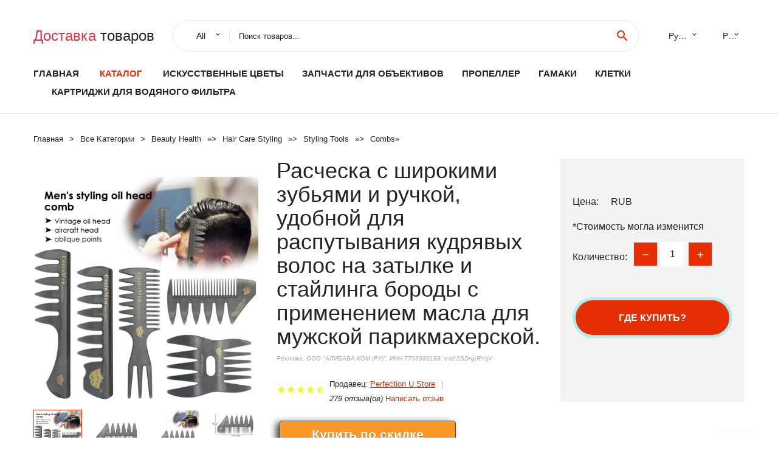

--- FILE ---
content_type: text/html; charset=utf-8
request_url: https://chinatovari24.ru/g88832985536728.html
body_size: 9593
content:
  
<!DOCTYPE html>
<html lang="ru">
  <head>
    <title>Расческа с широкими зубьями и ручкой, удобной для распутывания кудрявых волос на затылке и стайлинга бороды с применением масла для мужской парикмахерской.</title>
    <meta name="description" content="1 штук ручка большой зуб Detangling Расческа для кудрявых волос задняя голова Стайлинг борода масло Расческа для мужчин парикмахерские Широкие зубы расческа	 				Особенности:	Размеры: 01:4. 7*11 см	 02:15. 8*4,2 см	 03:15 образования">
    <meta name="keywords" content="заказать, цена, отзывы, купить, Расческа,с,широкими,зубьями,и,ручкой,,удобной,для,распутывания,кудрявых,волос,на,затылке,и,стайлинга,бороды,с,применением,масла,для,мужской,парикмахерской., алиэкспресс, фото"/>
    <link rel="canonical" href="//chinatovari24.ru/g88832985536728.html"/>
    <meta property="og:url" content="//chinatovari24.ru/g88832985536728.html" />
    <meta property="og:title" content="Расческа с широкими зубьями и ручкой, удобной для распутывания кудрявых волос на затылке и стайлинга бороды с применением масла для мужской парикмахерской." />
    <meta property="og:description" content="1 штук ручка большой зуб Detangling Расческа для кудрявых волос задняя голова Стайлинг борода масло Расческа для мужчин парикмахерские Широкие зубы расческа	 				Особенности:	Размеры: 01:4. 7*11 см	 02:15. 8*4,2 см	 03:15 образования" />
    <meta property="og:image" content="//ae04.alicdn.com/kf/HTB1YAx8aOLrK1Rjy1zdq6ynnpXa6.jpg" />
    <meta charset="utf-8">
    <meta name="viewport" content="width=device-width, height=device-height, initial-scale=1.0">
    <meta http-equiv="X-UA-Compatible" content="IE=edge">
    <link rel="icon" href="/favicon.ico" type="image/x-icon">
    <link rel="dns-prefetch" href="https://1lc.ru/"/>
    <link rel="preload" href="https://aliexshop.ru/alistyle/fonts/materialdesignicons-webfont.woff2?v=1.4.57" as="font" type="font/woff2" crossorigin>
    <link rel="preload" href="https://aliexshop.ru/alistyle/fonts/MaterialIcons-Regular.woff2" as="font" type="font/woff2" crossorigin>
    <link rel="preload" href="https://aliexshop.ru/alistyle/fonts/fontawesome-webfont.woff2?v=4.7.0" as="font" type="font/woff2" crossorigin>
    <link rel="stylesheet" href="https://aliexshop.ru/alistyle/css/bootstrap.css">
    <link rel="stylesheet" href="https://aliexshop.ru/alistyle/css/style.css">
    <link rel="stylesheet" href="https://aliexshop.ru/alistyle/css/fonts.css">
    <link type="text/css" rel="stylesheet" href="https://aliexshop.ru/shopurbano/css/button.css">
    <link rel="manifest" href="/manifest.json">
    <meta name="robots" content="noarchive"/>
    <meta name="msapplication-TileColor" content="#E62E04">
    <meta name="theme-color" content="#E62E04">
    <style>.ie-panel{display: none;background: #212121;padding: 10px 0;box-shadow: 3px 3px 5px 0 rgba(0,0,0,.3);clear: both;text-align:center;position: relative;z-index: 1;} html.ie-10 .ie-panel, html.lt-ie-10 .ie-panel {display: block;}</style>
    <meta name="google-play-app" content="app-id=com.searchgoods.lexnext">
    <meta name="referrer" content="strict-origin-when-cross-origin" />
    <script src="/startapp.js"></script> 
    </head>
<body>
  
 
    <!-- <div class="preloader"> 
         <div class="preloader-body"> 
        <div class="cssload-container">
          <div class="cssload-speeding-wheel"></div>
        </div>
       </div> 
     </div>-->
    <div class="aliexpress-page">
      <header class="section page-header">
        <!--RD Navbar-->
        <div class="rd-navbar-wrap">
          <nav class="rd-navbar rd-navbar-classic" data-layout="rd-navbar-fixed" data-sm-layout="rd-navbar-fixed" data-md-layout="rd-navbar-fixed" data-lg-layout="rd-navbar-fixed" data-xl-layout="rd-navbar-static" data-xxl-layout="rd-navbar-static" data-md-device-layout="rd-navbar-fixed" data-lg-device-layout="rd-navbar-fixed" data-xl-device-layout="rd-navbar-static" data-xxl-device-layout="rd-navbar-static" data-lg-stick-up-offset="84px" data-xl-stick-up-offset="84px" data-xxl-stick-up-offset="84px" data-lg-stick-up="true" data-xl-stick-up="true" data-xxl-stick-up="true">
            <div class="rd-navbar-collapse-toggle rd-navbar-fixed-element-1" data-rd-navbar-toggle=".rd-navbar-collapse"><span></span></div>
            <div class="rd-navbar-aside-outer">
              <div class="rd-navbar-aside">
                <!--RD Navbar Brand-->
                <div class="rd-navbar-brand">
             <strong style="color: #4d4d4d !important;">
	            <a class="h5" href="/"><span class="text-danger">Доставка </span><span>товаров</span></a>	          </strong>
                </div>
                <div class="rd-navbar-aside-box rd-navbar-collapse">
                  <!--RD Navbar Search-->
                   <div class="rd-navbar-search">
                    <form class="rd-search search-with-select" action="/" target="_blank" method="POST">
                      <select class="form-input" name="type" data-constraints="@Required">
                        <option>All</option>
                      </select>
                      <div class="form-wrap">
                        <label class="form-label" for="rd-navbar-search-form-input">Поиск товаров...</label>
                        <input class="rd-navbar-search-form-input form-input" id="rd-navbar-search-form-input" type="text" name="search-aliexpress">
                        <div class="rd-search-results-live" id="rd-search-results-live"></div>
                      </div>
                      <button class="rd-search-form-submit material-icons-search" type="submit"></button>
                    </form>
                  </div>
                  <ul class="rd-navbar-selects">
                    <li>
                      <select>
                        <option>Русский</option>
                        <option>English</option>
                        <option>Español</option>
                        <option>Français</option>
                      </select>
                    </li>
                    <li>
                      <select>
                        <option>Руб.</option>
                        <option>USD</option>
                        <option>EUR</option>
                      </select>
                    </li>
                  </ul>
                </div>
              </div>
            </div>
            <div class="rd-navbar-main-outer">
              <div class="rd-navbar-main">
                  <nav itemscope itemtype="http://www.schema.org/SiteNavigationElement">
                <div class="rd-navbar-nav-wrap">
                  <!--RD Navbar Brand-->
                  <div class="rd-navbar-brand">
                    <!--Brand--><strong style="color: #4d4d4d !important;">
	            <a class="h5" href="/"><span class="text-danger">Каталог </span><span>товаров</span></a>	          </strong>
                  </div>
                  <ul itemprop="about" itemscope="" itemtype="http://schema.org/ItemList" class="rd-navbar-nav">
                    <li  itemprop="name" class="rd-nav-item"><a class="rd-nav-link" href="/" itemprop="url">Главная</a>
                    </li>
 
                    <li  itemprop="name" class="rd-nav-item active"><a class="rd-nav-link" href="/all-wholesale-products.html" itemprop="url">Каталог</a>
                    </li>
                     
      <li itemprop="name" class="rd-nav-item"><a itemprop="url" class="rd-nav-link" href="/best_goods/202001883.html">Искусственные цветы</a>
      </li><li itemprop="name" class="rd-nav-item"><a itemprop="url" class="rd-nav-link" href="/best_goods/202060951.html">Запчасти для объективов</a>
      </li><li itemprop="name" class="rd-nav-item"><a itemprop="url" class="rd-nav-link" href="/best_goods/202060529.html">Пропеллер</a>
      </li><li itemprop="name" class="rd-nav-item"><a itemprop="url" class="rd-nav-link" href="/best_goods/202000808.html">Гамаки</a>
      </li><li itemprop="name" class="rd-nav-item"><a itemprop="url" class="rd-nav-link" href="/best_goods/202059801.html">Клетки</a>
      </li><li itemprop="name" class="rd-nav-item"><a itemprop="url" class="rd-nav-link" href="/best_goods/202061850.html">Картриджи для водяного фильтра</a>
      </li>
                  </ul>
                </div>
                </nav>
                <!--RD Navbar Panel-->
                <div class="rd-navbar-panel">
                  <!--RD Navbar Toggle-->
                  <button class="rd-navbar-toggle" data-rd-navbar-toggle=".rd-navbar-nav-wrap"><span></span></button>

                </div>
              </div>
            </div>
          </nav>
        </div>
      </header>
      

<!-- Breadcrumbs-->
      <section class="breadcrumbs">
        <div class="container">
          <ul class="breadcrumbs-path" itemscope itemtype="http://schema.org/BreadcrumbList">
            <li itemprop="itemListElement" itemscope itemtype="http://schema.org/ListItem"><a itemprop="item" href="/"><span itemprop="name">Главная</span></a><meta itemprop="position" content="0" /></li>
            <li itemprop="itemListElement" itemscope itemtype="http://schema.org/ListItem"><a itemprop="item" href="/all-wholesale-products.html"><span itemprop="name">Все Kатегории</span></a><meta itemprop="position" content="1" /></li>
            <li itemprop="itemListElement" itemscope itemtype="http://schema.org/ListItem"><a href="/best_goods/202000021.html" title="Beauty  Health" itemprop="item"><span itemprop="name">Beauty  Health</span></a><meta itemprop="position" content="2"></li>  » <li itemprop="itemListElement" itemscope itemtype="http://schema.org/ListItem"><a href="/best_goods/202004426.html" title="Hair Care  Styling" itemprop="item"><span itemprop="name">Hair Care  Styling</span></a><meta itemprop="position" content="3"></li>  » <li itemprop="itemListElement" itemscope itemtype="http://schema.org/ListItem"><a href="/best_goods/202004442.html" title="Styling Tools" itemprop="item"><span itemprop="name">Styling Tools</span></a><meta itemprop="position" content="4"></li>  » <li itemprop="itemListElement" itemscope itemtype="http://schema.org/ListItem"><a href="/best_goods/202004447.html" title="Combs" itemprop="item"><span itemprop="name">Combs</span></a><meta itemprop="position" content="5"></li>  » 
          </ul>
        </div>
      </section>
  <!-- Single Product-->
      <section class="section product-single-section bg-default" itemscope itemtype="http://schema.org/Product">
        <div class="container">
          <div class="row row-30 align-items-xl-center">
            <div class="col-xl-4 col-lg-5 col-md-8" itemscope itemtype="http://schema.org/ImageObject"> 
              <!-- Slick Carousel-->
              <div class="slick-slider carousel-parent" data-loop="false" data-dots="false" data-swipe="true" data-items="1" data-child="#child-carousel" data-for="#child-carousel" >
                <div class="item"><a title="Расческа с широкими зубьями и ручкой, удобной для распутывания кудрявых волос на затылке и стайлинга бороды с применением масла для мужской парикмахерской." onclick="window.open('/image-zoom-32985536728')" target="_blank" rel="nofollow" class="ui-image-viewer-thumb-frame"><img itemprop="contentUrl" src="//ae04.alicdn.com/kf/HTB1YAx8aOLrK1Rjy1zdq6ynnpXa6.jpg" alt="Расческа с широкими зубьями и ручкой, удобной для распутывания кудрявых волос на затылке и стайлинга бороды с применением масла для мужской парикмахерской." width="510" height="523"/></a>
                </div>
                <div class="item"><img src="//ae04.alicdn.com/kf/HTB1YAx8aOLrK1Rjy1zdq6ynnpXa6.jpg" alt="Расческа с широкими зубьями и ручкой, удобной для распутывания кудрявых волос на затылке и стайлинга бороды с применением масла для мужской парикмахерской." width="510" height="523" itemprop="image"/></div><div class="item"><img src="//ae04.alicdn.com/kf/HTB1RuR6aODxK1Rjy1zcq6yGeXXaC.jpg" alt="Расческа с широкими зубьями и ручкой, удобной для распутывания кудрявых волос на затылке и стайлинга бороды с применением масла для мужской парикмахерской." width="510" height="523" itemprop="image"/></div><div class="item"><img src="//ae04.alicdn.com/kf/HTB111R6aODxK1Rjy1zcq6yGeXXa4.jpg" alt="Расческа с широкими зубьями и ручкой, удобной для распутывания кудрявых волос на затылке и стайлинга бороды с применением масла для мужской парикмахерской." width="510" height="523" itemprop="image"/></div><div class="item"><img src="//ae04.alicdn.com/kf/HTB12oV8aJfvK1RjSspfq6zzXFXaI.jpg" alt="Расческа с широкими зубьями и ручкой, удобной для распутывания кудрявых волос на затылке и стайлинга бороды с применением масла для мужской парикмахерской." width="510" height="523" itemprop="image"/></div><div class="item"><img src="//ae04.alicdn.com/kf/HTB1VhN7aOjrK1RjSsplq6xHmVXaX.jpg" alt="Расческа с широкими зубьями и ручкой, удобной для распутывания кудрявых волос на затылке и стайлинга бороды с применением масла для мужской парикмахерской." width="510" height="523" itemprop="image"/></div><div class="item"><img src="//ae04.alicdn.com/kf/HTB1X104aODxK1RjSsphq6zHrpXaE.jpg" alt="Расческа с широкими зубьями и ручкой, удобной для распутывания кудрявых волос на затылке и стайлинга бороды с применением масла для мужской парикмахерской." width="510" height="523" itemprop="image"/></div><div class="item"><img src="//ae04.alicdn.com/kf/HTB1YAx8aOLrK1Rjy1zdq6ynnpXa6.jpg" alt="Расческа с широкими зубьями и ручкой, удобной для распутывания кудрявых волос на затылке и стайлинга бороды с применением масла для мужской парикмахерской." width="510" height="523" itemprop="image"/></div><div class="item"><img src="//ae04.alicdn.com/kf/HTB1RuR6aODxK1Rjy1zcq6yGeXXaC.jpg" alt="Расческа с широкими зубьями и ручкой, удобной для распутывания кудрявых волос на затылке и стайлинга бороды с применением масла для мужской парикмахерской." width="510" height="523" itemprop="image"/></div><div class="item"><img src="//ae04.alicdn.com/kf/HTB111R6aODxK1Rjy1zcq6yGeXXa4.jpg" alt="Расческа с широкими зубьями и ручкой, удобной для распутывания кудрявых волос на затылке и стайлинга бороды с применением масла для мужской парикмахерской." width="510" height="523" itemprop="image"/></div><div class="item"><img src="//ae04.alicdn.com/kf/HTB12oV8aJfvK1RjSspfq6zzXFXaI.jpg" alt="Расческа с широкими зубьями и ручкой, удобной для распутывания кудрявых волос на затылке и стайлинга бороды с применением масла для мужской парикмахерской." width="510" height="523" itemprop="image"/></div><div class="item"><img src="//ae04.alicdn.com/kf/HTB1VhN7aOjrK1RjSsplq6xHmVXaX.jpg" alt="Расческа с широкими зубьями и ручкой, удобной для распутывания кудрявых волос на затылке и стайлинга бороды с применением масла для мужской парикмахерской." width="510" height="523" itemprop="image"/></div><div class="item"><img src="//ae04.alicdn.com/kf/HTB1X104aODxK1RjSsphq6zHrpXaE.jpg" alt="Расческа с широкими зубьями и ручкой, удобной для распутывания кудрявых волос на затылке и стайлинга бороды с применением масла для мужской парикмахерской." width="510" height="523" itemprop="image"/></div>
             </div>
                
                <div class="slick-slider carousel-child" id="child-carousel" data-for=".carousel-parent" data-loop="false" data-dots="false" data-swipe="true" data-items="4" data-sm-items="4" data-md-items="4" data-lg-items="4" data-xl-items="4" data-xxl-items="4">
                <div class="item"><img src="//ae04.alicdn.com/kf/HTB1YAx8aOLrK1Rjy1zdq6ynnpXa6.jpg" alt="Расческа с широкими зубьями и ручкой, удобной для распутывания кудрявых волос на затылке и стайлинга бороды с применением масла для мужской парикмахерской." width="510" height="523" itemprop="image"/></div><div class="item"><img src="//ae04.alicdn.com/kf/HTB1RuR6aODxK1Rjy1zcq6yGeXXaC.jpg" alt="Расческа с широкими зубьями и ручкой, удобной для распутывания кудрявых волос на затылке и стайлинга бороды с применением масла для мужской парикмахерской." width="510" height="523" itemprop="image"/></div><div class="item"><img src="//ae04.alicdn.com/kf/HTB111R6aODxK1Rjy1zcq6yGeXXa4.jpg" alt="Расческа с широкими зубьями и ручкой, удобной для распутывания кудрявых волос на затылке и стайлинга бороды с применением масла для мужской парикмахерской." width="510" height="523" itemprop="image"/></div><div class="item"><img src="//ae04.alicdn.com/kf/HTB12oV8aJfvK1RjSspfq6zzXFXaI.jpg" alt="Расческа с широкими зубьями и ручкой, удобной для распутывания кудрявых волос на затылке и стайлинга бороды с применением масла для мужской парикмахерской." width="510" height="523" itemprop="image"/></div><div class="item"><img src="//ae04.alicdn.com/kf/HTB1VhN7aOjrK1RjSsplq6xHmVXaX.jpg" alt="Расческа с широкими зубьями и ручкой, удобной для распутывания кудрявых волос на затылке и стайлинга бороды с применением масла для мужской парикмахерской." width="510" height="523" itemprop="image"/></div><div class="item"><img src="//ae04.alicdn.com/kf/HTB1X104aODxK1RjSsphq6zHrpXaE.jpg" alt="Расческа с широкими зубьями и ручкой, удобной для распутывания кудрявых волос на затылке и стайлинга бороды с применением масла для мужской парикмахерской." width="510" height="523" itemprop="image"/></div><div class="item"><img src="//ae04.alicdn.com/kf/HTB1YAx8aOLrK1Rjy1zdq6ynnpXa6.jpg" alt="Расческа с широкими зубьями и ручкой, удобной для распутывания кудрявых волос на затылке и стайлинга бороды с применением масла для мужской парикмахерской." width="510" height="523" itemprop="image"/></div><div class="item"><img src="//ae04.alicdn.com/kf/HTB1RuR6aODxK1Rjy1zcq6yGeXXaC.jpg" alt="Расческа с широкими зубьями и ручкой, удобной для распутывания кудрявых волос на затылке и стайлинга бороды с применением масла для мужской парикмахерской." width="510" height="523" itemprop="image"/></div><div class="item"><img src="//ae04.alicdn.com/kf/HTB111R6aODxK1Rjy1zcq6yGeXXa4.jpg" alt="Расческа с широкими зубьями и ручкой, удобной для распутывания кудрявых волос на затылке и стайлинга бороды с применением масла для мужской парикмахерской." width="510" height="523" itemprop="image"/></div><div class="item"><img src="//ae04.alicdn.com/kf/HTB12oV8aJfvK1RjSspfq6zzXFXaI.jpg" alt="Расческа с широкими зубьями и ручкой, удобной для распутывания кудрявых волос на затылке и стайлинга бороды с применением масла для мужской парикмахерской." width="510" height="523" itemprop="image"/></div><div class="item"><img src="//ae04.alicdn.com/kf/HTB1VhN7aOjrK1RjSsplq6xHmVXaX.jpg" alt="Расческа с широкими зубьями и ручкой, удобной для распутывания кудрявых волос на затылке и стайлинга бороды с применением масла для мужской парикмахерской." width="510" height="523" itemprop="image"/></div><div class="item"><img src="//ae04.alicdn.com/kf/HTB1X104aODxK1RjSsphq6zHrpXaE.jpg" alt="Расческа с широкими зубьями и ручкой, удобной для распутывания кудрявых волос на затылке и стайлинга бороды с применением масла для мужской парикмахерской." width="510" height="523" itemprop="image"/></div>
                </div>    
            </div>
            <div class="col-xl-8 col-lg-7" itemprop="offers" itemscope itemtype="http://schema.org/Offer"> 
              <div class="row row-30"> 
                <div class="col-xl-7 col-lg-12 col-md-6"> 
                  <h1 itemprop="name" class="h4 product-single-title">Расческа с широкими зубьями и ручкой, удобной для распутывания кудрявых волос на затылке и стайлинга бороды с применением масла для мужской парикмахерской.</h1>
                  <span class="erid"></span>
                  <div class="product-rating-wrap">
                    <ul class="product-rating">
                      <li>
                        <div class="icon product-rating-icon material-icons-star"></div>
                      </li>
                      <li>
                        <div class="icon product-rating-icon material-icons-star"></div>
                      </li>
                      <li>
                        <div class="icon product-rating-icon material-icons-star"></div>
                      </li>
                      <li>
                        <div class="icon product-rating-icon material-icons-star"></div>
                      </li>
                      <li>
                        <div class="icon product-rating-icon material-icons-star_half"></div>
                      </li>
                    </ul>
                    <ul class="product-rating-list">
                      <li>Продавец: <u><a href="/m_aliexpress_Perfection+U+Store">Perfection U Store</a></u> </li>
                      <li><i>279 отзыв(ов)</i> <a href="#comm">Написать отзыв</a></li>
                    </ul>
                  </div>
  
                  <div class="product-single-size-wrap">
                  <span idx="32985536728" title="Купить"></span>
                  </div>
                  
                  <div class="product-single-share"> 
                    <hr />
                    <a class="new" href=""></a>
                    <br />
                    <div id="888"></div>
                    <script type="text/javascript" src="https://vk.com/js/api/openapi.js?162"></script>
                    <div id="vk_subscribe"></div>
                    <script type="text/javascript">
                    VK.Widgets.Subscribe("vk_subscribe", {soft: 1}, -129528158);
                    </script>
                    <p>Сохраните в закладки:</p> 
 
                    <ul class="product-single-share-list">
                     <div class="ya-share2" data-services="collections,vkontakte,facebook,odnoklassniki,moimir,twitter,whatsapp,skype,telegram" ></div>
                    </ul> </div>
                </div>
                <div class="col-xl-5 col-lg-12 col-md-6">
                  <div class="product-single-cart-box">
                    <div class="product-single-cart-pricing"><span>Цена:</span><span class="h4 product-single-cart-price" itemprop="price"></span><span itemprop="priceCurrency">RUB</span></div>
                    <div class="product-single-cart-saving"><span>*Стоимость могла изменится</span></div>
                    <div class="product-single-cart-quantity">
                      <p>Количество:</p>
                      <div class="stepper-modern">
                        <input type="number" data-zeros="true" value="1" min="1" max="100">
                      </div>
                    </div>
                    <span idv="32985536728" title="Заказать"></span>
                     
                   <ul class="product-single-cart-list">

                    </ul><br />
                     <a class="newuser" href=""></a>
                  </div>
                </div>
              </div>
            </div>
          </div>
          <script type="application/ld+json">
  [{"@context": "https://schema.org/",
  "@type": "Product",
  "name": "Расческа с широкими зубьями и ручкой, удобной для распутывания кудрявых волос на затылке и стайлинга бороды с применением масла для мужской парикмахерской.",
  "image": "//ae04.alicdn.com/kf/HTB1YAx8aOLrK1Rjy1zdq6ynnpXa6.jpg",
  "brand": "Perfection U Store",
    "offers": {
    "@type": "Offer",
    "availability": "https://schema.org/InStock",
    "priceCurrency": "RUB",
    "price": "",
    "url":"//chinatovari24.ru/g88832985536728.html"
  },
  "review":[  ]}
     ]
</script>
          <a class="review" href="#"></a>
           <!-- We Recommended-->
     <section class="section section-md bg-default">
        <div class="container">
          <div class="text-center">
            <p class="h4">Новое поступление</p>
          </div>
          <!-- Owl Carousel-->
          <div class="owl-carousel" data-items="1" data-sm-items="2" data-md-items="3" data-xl-items="5" data-xxl-items="6" data-margin="30" data-xxl-margin="40" data-mouse-drag="false" data-loop="false" data-autoplay="false" data-owl="{&quot;dots&quot;:true}">
          <article class="product-classic">
              <div class="product-classic-head">
                <a href="/g8881005004464568145.html"><figure class="product-classic-figure"><img class="lazy" data-src="//ae04.alicdn.com/kf/Sca2a4dc105fc496ca9e688a2c3264029I.jpg" alt="Горячая расческа для волос 2022 термостойкая Женская гребень с влажным крючком" width="174" height="199"/>
                </figure></a>
              </div>
              <div class="product-classic-body">
                <h4 style="font-size:1.1em;">Горячая расческа для волос 2022 термостойкая Женская гребень с влажным крючком</h4>
                <div class="product-classic-pricing">
                  <div class="product-classic-price">64.8</div>
                </div>
              </div>
            </article>
            <article class="product-classic">
              <div class="product-classic-head">
                <a href="/g88833025522482.html"><figure class="product-classic-figure"><img class="lazy" data-src="//ae04.alicdn.com/kf/HTB1Vw.kO9zqK1RjSZFHq6z3CpXax.jpg" alt="Shopify дропшиппинг щетка для волос быстрый выпрямитель Расческа термостат" width="174" height="199"/>
                </figure></a>
              </div>
              <div class="product-classic-body">
                <h4 style="font-size:1.1em;">Shopify дропшиппинг щетка для волос быстрый выпрямитель Расческа термостат</h4>
                <div class="product-classic-pricing">
                  <div class="product-classic-price"></div>
                </div>
              </div>
            </article>
            <article class="product-classic">
              <div class="product-classic-head">
                <a href="/g88832570822503.html"><figure class="product-classic-figure"><img class="lazy" data-src="//ae04.alicdn.com/kf/HTB1k0kjKVXXXXXKXpXXq6xXFXXXo.jpg" alt="Одна часть природного широкие зуб персик дерево джейд-статический массаж кисть" width="174" height="199"/>
                </figure></a>
              </div>
              <div class="product-classic-body">
                <h4 style="font-size:1.1em;">Одна часть природного широкие зуб персик дерево джейд-статический массаж кисть</h4>
                <div class="product-classic-pricing">
                  <div class="product-classic-price"></div>
                </div>
              </div>
            </article>
            <article class="product-classic">
              <div class="product-classic-head">
                <a href="/g8881005003822689937.html"><figure class="product-classic-figure"><img class="lazy" data-src="//ae04.alicdn.com/kf/Se5e422e986144b85a537d389a3a89cadY.jpg" alt="6 цветов эластичная Волшебная расческа для волос женщин винтажные металлические" width="174" height="199"/>
                </figure></a>
              </div>
              <div class="product-classic-body">
                <h4 style="font-size:1.1em;">6 цветов эластичная Волшебная расческа для волос женщин винтажные металлические</h4>
                <div class="product-classic-pricing">
                  <div class="product-classic-price">140.88</div>
                </div>
              </div>
            </article>
            <article class="product-classic">
              <div class="product-classic-head">
                <a href="/g8881005004065645623.html"><figure class="product-classic-figure"><img class="lazy" data-src="//ae04.alicdn.com/kf/S1c9aef9d6be44e3e8c9c736e0d52a1ccm.jpg" alt="Щетка для распутывания волос 9-Rijen массажер головы Denman Ontklitter haoostel - купить по" width="174" height="199"/>
                </figure></a>
              </div>
              <div class="product-classic-body">
                <h4 style="font-size:1.1em;">Щетка для распутывания волос 9-Rijen массажер головы Denman Ontklitter haoostel - купить по</h4>
                <div class="product-classic-pricing">
                  <div class="product-classic-price">329.88</div>
                </div>
              </div>
            </article>
            <article class="product-classic">
              <div class="product-classic-head">
                <a href="/g8884001001205199.html"><figure class="product-classic-figure"><img class="lazy" data-src="//ae04.alicdn.com/kf/HTB1scJEKq6qK1RjSZFmq6x0PFXak.jpg" alt="Металлические элементы чередой для применения в горнодобывающей промышленности" width="174" height="199"/>
                </figure></a>
              </div>
              <div class="product-classic-body">
                <h4 style="font-size:1.1em;">Металлические элементы чередой для применения в горнодобывающей промышленности</h4>
                <div class="product-classic-pricing">
                  <div class="product-classic-price">326.4</div>
                </div>
              </div>
            </article>
            <article class="product-classic">
              <div class="product-classic-head">
                <a href="/g88833041404379.html"><figure class="product-classic-figure"><img class="lazy" data-src="//ae04.alicdn.com/kf/HTB1bNEvdlCw3KVjSZFuq6AAOpXak.jpg" alt="Расческа для волос 100% натуральная из конского волоса с воздушной подушкой, маневой щетиной для бороды, эвкалиптовым маслом и деревом R1 ON." width="174" height="199"/>
                </figure></a>
              </div>
              <div class="product-classic-body">
                <h4 style="font-size:1.1em;">Расческа для волос 100% натуральная из конского волоса с воздушной подушкой, маневой щетиной для бороды, эвкалиптовым маслом и деревом R1 ON.</h4>
                <div class="product-classic-pricing">
                  <div class="product-classic-price"></div>
                </div>
              </div>
            </article>
            <article class="product-classic">
              <div class="product-classic-head">
                <a href="/g8884000293514363.html"><figure class="product-classic-figure"><img class="lazy" data-src="//ae04.alicdn.com/kf/H476e0b06846540b7b98910bd151489e6y.jpg" alt="Кисть для окрашивания волос и растушевки краски в пластиковом исполнении для использования в салонах красоты." width="174" height="199"/>
                </figure></a>
              </div>
              <div class="product-classic-body">
                <h4 style="font-size:1.1em;">Кисть для окрашивания волос и растушевки краски в пластиковом исполнении для использования в салонах красоты.</h4>
                <div class="product-classic-pricing">
                  <div class="product-classic-price"></div>
                </div>
              </div>
            </article>
            </div>
        </div>
      </section>
       <div class="product-single-overview">
            <p class="h4">Характеристики</p>
            <div itemprop="name"><h3>Расческа с широкими зубьями и ручкой удобной для распутывания кудрявых волос на затылке стайлинга бороды применением масла мужской парикмахерской.</h3></div>

  <h4>История изменения цены</h4><p>*Текущая стоимость  уже могла изменится. Что бы узнать актуальную цену и проверить наличие товара, нажмите "Добавить в корзину"</p>
<script src="https://lyvi.ru/js/highcharts.js"></script>
<!--<script src="https://lyvi.ru/js/highcharts-3d.js"></script>-->
<script src="https://lyvi.ru/js/exporting.js"></script>

<div id="container" class="chart_wrap"></div>

<script type="text/javascript">
// Set up the chart
var chart = new Highcharts.Chart({
    chart: {
        renderTo: 'container',
        type: 'column',
        options3d: {
            enabled: true,
            alpha: 15,
            beta: 15,
            depth: 50,
            viewDistance: 25
        }
    },
    title: {
        text: 'История изменения цен'
    },
    subtitle: {
        text: '*по данным из открытых источников'
    },
    plotOptions: {
        column: {
            depth: 50
        }
    },
    series: [{
        data: [0,0,0,0,0,0,0,0,0,]
    }]
});

function showValues() {
    $('#alpha-value').html(chart.options.chart.options3d.alpha);
    $('#beta-value').html(chart.options.chart.options3d.beta);
    $('#depth-value').html(chart.options.chart.options3d.depth);
}

// Activate the sliders
$('#sliders input').on('input change', function () {
    chart.options.chart.options3d[this.id] = parseFloat(this.value);
    showValues();
    chart.redraw(false);
});

showValues();
</script><div class="table-custom-responsive">
            <table class="table-custom table-custom-striped table-custom-primary">
               <thead>
                <tr>
                  <th>Месяц</th>
                  <th>Минимальная цена</th>
                  <th>Макс. стоимость</th>
                  <th>Цена</th>
                </tr>
              </thead>
                    <tbody><tr>
                   <td>Oct-15-2025</td>
                   <td>0.19 руб.</td>
                   <td>0.61 руб.</td>
                   <td>0 руб.</td>
                   </tr>
                   <tr>
                   <td>Sep-15-2025</td>
                   <td>0.88 руб.</td>
                   <td>0.33 руб.</td>
                   <td>0 руб.</td>
                   </tr>
                   <tr>
                   <td>Aug-15-2025</td>
                   <td>0.7 руб.</td>
                   <td>0.30 руб.</td>
                   <td>0 руб.</td>
                   </tr>
                   <tr>
                   <td>Jul-15-2025</td>
                   <td>0.9 руб.</td>
                   <td>0.47 руб.</td>
                   <td>0 руб.</td>
                   </tr>
                   <tr>
                   <td>Jun-15-2025</td>
                   <td>0.5 руб.</td>
                   <td>0.64 руб.</td>
                   <td>0 руб.</td>
                   </tr>
                   <tr>
                   <td>May-15-2025</td>
                   <td>0.38 руб.</td>
                   <td>0.80 руб.</td>
                   <td>0 руб.</td>
                   </tr>
                   <tr>
                   <td>Apr-15-2025</td>
                   <td>0.14 руб.</td>
                   <td>0.34 руб.</td>
                   <td>0 руб.</td>
                   </tr>
                   <tr>
                   <td>Mar-15-2025</td>
                   <td>0.67 руб.</td>
                   <td>0.90 руб.</td>
                   <td>0 руб.</td>
                   </tr>
                   <tr>
                   <td>Feb-15-2025</td>
                   <td>0.98 руб.</td>
                   <td>0.23 руб.</td>
                   <td>0 руб.</td>
                   </tr>
                    </tbody>
 </table>
</div>
  
               <p class="h5">Описание товара</p>
               
              <div itemprop="description"><center><p><img src="https://ae04.alicdn.com/kf/HTB1YAx8aOLrK1Rjy1zdq6ynnpXa6.jpg" alt="Расческа с широкими зубьями и ручкой, удобной для распутывания кудрявых волос на затылке и стайлинга бороды с применением масла для мужской парикмахерской."/><img src="https://ae04.alicdn.com/kf/HTB1RuR6aODxK1Rjy1zcq6yGeXXaC.jpg" alt="Расческа с широкими зубьями и ручкой, удобной для распутывания кудрявых волос на затылке и стайлинга бороды с применением масла для мужской парикмахерской."/><img src="https://ae04.alicdn.com/kf/HTB111R6aODxK1Rjy1zcq6yGeXXa4.jpg" alt="Расческа с широкими зубьями и ручкой, удобной для распутывания кудрявых волос на затылке и стайлинга бороды с применением масла для мужской парикмахерской."/><img src="https://ae04.alicdn.com/kf/HTB12oV8aJfvK1RjSspfq6zzXFXaI.jpg" alt="Расческа с широкими зубьями и ручкой, удобной для распутывания кудрявых волос на затылке и стайлинга бороды с применением масла для мужской парикмахерской."/><img src="https://ae04.alicdn.com/kf/HTB1VhN7aOjrK1RjSsplq6xHmVXaX.jpg" alt="Расческа с широкими зубьями и ручкой, удобной для распутывания кудрявых волос на затылке и стайлинга бороды с применением масла для мужской парикмахерской."/><img src="https://ae04.alicdn.com/kf/HTB1X104aODxK1RjSsphq6zHrpXaE.jpg" alt="Расческа с широкими зубьями и ручкой, удобной для распутывания кудрявых волос на затылке и стайлинга бороды с применением масла для мужской парикмахерской."/><img src="https://ae04.alicdn.com/kf/HTB1YAx8aOLrK1Rjy1zdq6ynnpXa6.jpg" alt="Расческа с широкими зубьями и ручкой, удобной для распутывания кудрявых волос на затылке и стайлинга бороды с применением масла для мужской парикмахерской."/><img src="https://ae04.alicdn.com/kf/HTB1RuR6aODxK1Rjy1zcq6yGeXXaC.jpg" alt="Расческа с широкими зубьями и ручкой, удобной для распутывания кудрявых волос на затылке и стайлинга бороды с применением масла для мужской парикмахерской."/><img src="https://ae04.alicdn.com/kf/HTB111R6aODxK1Rjy1zcq6yGeXXa4.jpg" alt="Расческа с широкими зубьями и ручкой, удобной для распутывания кудрявых волос на затылке и стайлинга бороды с применением масла для мужской парикмахерской."/><img src="https://ae04.alicdn.com/kf/HTB12oV8aJfvK1RjSspfq6zzXFXaI.jpg" alt="Расческа с широкими зубьями и ручкой, удобной для распутывания кудрявых волос на затылке и стайлинга бороды с применением масла для мужской парикмахерской."/><img src="https://ae04.alicdn.com/kf/HTB1VhN7aOjrK1RjSsplq6xHmVXaX.jpg" alt="Расческа с широкими зубьями и ручкой, удобной для распутывания кудрявых волос на затылке и стайлинга бороды с применением масла для мужской парикмахерской."/><img src="https://ae04.alicdn.com/kf/HTB1X104aODxK1RjSsphq6zHrpXaE.jpg" alt="Расческа с широкими зубьями и ручкой, удобной для распутывания кудрявых волос на затылке и стайлинга бороды с применением масла для мужской парикмахерской."/></center> <hr /><p><p style="text-align: center;">	&nbsp; </p><h1 style="text-align: center;">	<span style="font-family: arial , helvetica , sans-serif;"><span style="font-size: 24.0px;">1 штук ручка большой зуб Detangling Расческа для кудрявых волос задняя голова Стайлинг борода масло Расческа для мужчин парикмахерские Широкие зубы расческа</span></span></h1><p style="margin: 10.0px;text-align: center;">	&nbsp; </p><p style="margin: 10.0px;">	<br/>	<br/>	<br/>	<span style="font-size: 24.0px;"><span style="color: #ff0000;"><span style="font-family: arial;"><span style="font-weight: 700;">Особенности:</span></span></span></span></p>	<span style="font-family: arial , helvetica , sans-serif;"><span style="font-size: 22.0px;"><span><span><span><span><span><span><span><span><span>Размеры: 01:4. 7*11 см</span><br/>	&nbsp;&nbsp;&nbsp;&nbsp;&nbsp;&nbsp; <span>02:15. 8*4,2 см</span><br/>	&nbsp;&nbsp;&nbsp;&nbsp;&nbsp;&nbsp; <span>03:15 образования легкой пены. 3*5 см</span><br/>	&nbsp;&nbsp;&nbsp;&nbsp;&nbsp;&nbsp; <span>04:18. 5.*4,3 см</span><br/>	&nbsp;&nbsp;&nbsp;&nbsp;&nbsp;&nbsp; <span>05:7. 5*10 см</span><br/>	<span>1, моделирующая расческа, масляная голова классический</span><br/>	<span>2, слияние авангарда и ретро</span><br/>	<span>3, чтобы создать самый модный стиль</span><br/>	<span>4, многогранный дизайн</span><br/>	<span>5, высококачественные PP материалы, зубцы гребня круглые и полированные, не травмируют кожу головы, не повреждают волосы, не тянет волосы</span></span></span></span></span></span></span></span></span></span></span>	<p></p>	<p><span style="color: #ff0000;"><span style="font-size: 24.0px;"><span style="font-family: arial;"><span style="font-weight: 700;">Посылка в комплект входит:</span></span></span></span>	</p><p>	<span style="font-family: arial , helvetica , sans-serif;"><span style="font-size: 22.0px;"><span><span><span><span><span>Гребень * 1</span></span></span></span></span></span></span></p><p>	<span style="font-family: arial , helvetica , sans-serif;"><span style="font-size: 22.0px;">&nbsp;</span></span></p><p style="margin: 10.0px;">	<strong><span style="font-size: 22.0px;"><span style="font-size: 22.0px;"><span><span><span><span><span style="font-size: 24.0px;"><span style="color: #ff0000;">Обратите внимание</span></span>: </span></span></span></span></span></span></strong></p><p style="margin: 10.0px;">	<strong><span style="font-size: 22.0px;">Из-за разницы между различными мониторами фотографии могут не отражать фактический цвет изделия</span><br/>	<span style="font-size: 22.0px;">Пожалуйста, оставьте сообщение, прежде чем вы дадите плохой отзывы, если продукты имеют некоторые проблемы.<br/>Спасибо за понимание.</span></strong></p><p style="box-sizing: content-box;margin: 0.0px;padding: 0.0px;border: 0.0px none;font-style: normal;font-weight: 400;font-size: 13.0px;line-height: inherit;font-family: arial , helvetica , sans-serif;vertical-align: baseline;color: #000000;background-color: #ffffff;">	<span style="box-sizing: content-box;margin: 0.0px;padding: 0.0px;border: 0.0px;font-style: inherit;font-weight: inherit;font-size: 20.0px;line-height: inherit;vertical-align: baseline;"><span style="box-sizing: content-box;margin: 0.0px;padding: 0.0px;border: 0.0px none;vertical-align: baseline;"><strong style="box-sizing: content-box;font-weight: 700;"><span style="box-sizing: content-box;margin: 0.0px;padding: 0.0px;border: 0.0px none;vertical-align: baseline;color: #000000;"><span style="box-sizing: content-box;margin: 0.0px;padding: 0.0px;border: 0.0px none;vertical-align: baseline;"><span style="box-sizing: content-box;margin: 0.0px;padding: 0.0px;border: 0.0px none;vertical-align: baseline;"><span style="box-sizing: content-box;margin: 0.0px;padding: 0.0px;border: 0.0px none;vertical-align: baseline;background-color: #fac08f;">Кстати, если вам нравится наш магазин, пожалуйста, добавьте наш магазин в ваши любимые магазины,</span></span></span></span></strong></span></span></p><p style="box-sizing: content-box;margin: 0.0px;padding: 0.0px;border: 0.0px none;font-style: normal;font-weight: 400;font-size: 13.0px;line-height: inherit;font-family: arial , helvetica , sans-serif;vertical-align: baseline;color: #000000;background-color: #ffffff;">	<span style="box-sizing: content-box;margin: 0.0px;padding: 0.0px;border: 0.0px;font-style: inherit;font-weight: inherit;font-size: 20.0px;line-height: inherit;vertical-align: baseline;"><span style="box-sizing: content-box;margin: 0.0px;padding: 0.0px;border: 0.0px none;vertical-align: baseline;"><strong style="box-sizing: content-box;font-weight: 700;"><span style="box-sizing: content-box;margin: 0.0px;padding: 0.0px;border: 0.0px none;vertical-align: baseline;color: #000000;"><span style="box-sizing: content-box;margin: 0.0px;padding: 0.0px;border: 0.0px none;vertical-align: baseline;"><span style="box-sizing: content-box;margin: 0.0px;padding: 0.0px;border: 0.0px none;vertical-align: baseline;"><span style="box-sizing: content-box;margin: 0.0px;padding: 0.0px;border: 0.0px none;vertical-align: baseline;background-color: #fac08f;">Вы можете получить наше новое поступление и информацию о скидках вовремя. Заранее спасибо.</span></span></span></span></strong></span></span></p><p>	&nbsp; </p><p>	&nbsp; </p><p style="text-align: center;">	<br/>	<span style="font-size: 22.0px;"><img alt="C9-4225-4" class="lazy" data-src="//ae01.alicdn.com/kf/HTB1iJeXaIrrK1Rjy1zeq6xalFXaU.jpg"/><img alt="C9-4225-1" class="lazy" data-src="//ae01.alicdn.com/kf/HTB1nr9faLjsK1Rjy1Xaq6zispXaX.jpg"/><img alt="C9-4225-2" class="lazy" data-src="//ae01.alicdn.com/kf/HTB1z3pWaUvrK1RjSspcq6zzSXXaO.jpg"/><img alt="C9-4225-3" class="lazy" data-src="//ae01.alicdn.com/kf/HTB1J3pWaUvrK1RjSspcq6zzSXXae.jpg"/><img alt="C9-4225-5" class="lazy" data-src="//ae01.alicdn.com/kf/HTB15ut8aNrvK1RjSszeq6yObFXaL.jpg"/><img alt="C9-4225-6" class="lazy" data-src="//ae01.alicdn.com/kf/HTB1IHx7aPzuK1RjSspeq6ziHVXaB.jpg"/><img alt="C9-4225-7" class="lazy" data-src="//ae01.alicdn.com/kf/HTB1UJx2aIfrK1RkSmLyq6xGApXaW.jpg"/><img alt="C9-4225-8" class="lazy" data-src="//ae01.alicdn.com/kf/HTB1FIt8aTHuK1RkSndVq6xVwpXag.jpg"/></span></p><p>	&nbsp; </p><p>	&nbsp; </p><p>	&nbsp; </p><p>	&nbsp; </p><p>	&nbsp; </p><p>	&nbsp; </p><p>	&nbsp; </p>

<hr /></p></div>
            </section> 
            <a class="review" href="#"></a>
             <a name="comm"></a>
         <div class="container">
          <div class="row row-30 align-items-xl-center">
            <div class="col-xl-4 col-lg-5 col-md-8">
  
     <script src="https://ajax.googleapis.com/ajax/libs/jquery/3.1.0/jquery.min.js"></script> </div></div></div><hr /> 

 <div class="container">
  <p>Смотрите так же другие товары: </p>
          <ul class="breadcrumbs-path" >
             
            <li itemprop="itemListElement" itemscope itemtype="http://schema.org/ListItem"><a href="/best_goods/202000021.html" title="Beauty  Health" itemprop="item"><span itemprop="name">Beauty  Health</span></a><meta itemprop="position" content="2"></li>  » <li itemprop="itemListElement" itemscope itemtype="http://schema.org/ListItem"><a href="/best_goods/202004426.html" title="Hair Care  Styling" itemprop="item"><span itemprop="name">Hair Care  Styling</span></a><meta itemprop="position" content="3"></li>  » <li itemprop="itemListElement" itemscope itemtype="http://schema.org/ListItem"><a href="/best_goods/202004442.html" title="Styling Tools" itemprop="item"><span itemprop="name">Styling Tools</span></a><meta itemprop="position" content="4"></li>  » <li itemprop="itemListElement" itemscope itemtype="http://schema.org/ListItem"><a href="/best_goods/202004447.html" title="Combs" itemprop="item"><span itemprop="name">Combs</span></a><meta itemprop="position" content="5"></li>  » 
          </ul>
        </div>
        
  <footer class="section footer">
        <div class="footer-aside bg-primary">
          <div class="container">
            <div class="row row-40 align-items-center">
              <div class="col-xl-4 text-center text-xl-left">
                <p class="h4"><a href="/">chinatovari24.ru</a></p>
                 Проверка рейтинга продацов, отзывы покупателей и обзоры товаров. *Сайт chinatovari24.ru НЕ является интернет-магазином, данная витрина всего лишь содержит ссылки на <strong>официальный сайт Aliexpress</strong> | 2025              </div>
              <div class="col-xxl-5 col-xl-4 col-lg-6">
                 <a href="/catxxxx.xml" rel="nofollow">Карта сайта</a>
                <div id="results"></div>
              </div>
              <div class="col-xxl-3 col-xl-4 col-lg-6">
                <ul class="list-social">
                  <li><a class="icon link-social fa fa-facebook-f" href="#"></a></li>
                  <li><a class="icon link-social fa fa-twitter" href="#"></a></li>
                  <li><a class="icon link-social fa fa-youtube" href="#"></a></li>
                  <li><a class="icon link-social fa fa-linkedin" href="#"></a></li>
                  <li><a class="icon link-social fa fa-google-plus" href="#"></a></li>
                </ul>
              </div>
            </div>
             <br /><br /><br />
                    </div>

        </div>

      </footer>
    </div>
    <div class="snackbars" id="form-output-global"></div>
     </body>
     
    <script src="//aliexshop.ru/alistyle/js/core.min.js"></script> 
    <script src="//aliexshop.ru/alistyle/js/allcart-777.js"></script> 
    <script async defer src="//aliexshop.ru/alistyle/js/script.js"></script>
    <script async defer src="//yastatic.net/es5-shims/0.0.2/es5-shims.min.js"></script>
    <script async defer src="//yastatic.net/share2/share.js"></script>
    <script async defer data-pin-hover="true" src="//assets.pinterest.com/js/pinit.js"></script>
    <script type="text/javascript">
    document.addEventListener("DOMContentLoaded", function() {
  var lazyloadImages;    

  if ("IntersectionObserver" in window) {
    lazyloadImages = document.querySelectorAll(".lazy");
    var imageObserver = new IntersectionObserver(function(entries, observer) {
      entries.forEach(function(entry) {
        if (entry.isIntersecting) {
          var image = entry.target;
          image.src = image.dataset.src;
          image.classList.remove("lazy");
          imageObserver.unobserve(image);
        }
      });
    });

    lazyloadImages.forEach(function(image) {
      imageObserver.observe(image);
    });
  } else {  
    var lazyloadThrottleTimeout;
    lazyloadImages = document.querySelectorAll(".lazy");
    
    function lazyload () {
      if(lazyloadThrottleTimeout) {
        clearTimeout(lazyloadThrottleTimeout);
      }    

      lazyloadThrottleTimeout = setTimeout(function() {
        var scrollTop = window.pageYOffset;
        lazyloadImages.forEach(function(img) {
            if(img.offsetTop < (window.innerHeight + scrollTop)) {
              img.src = img.dataset.src;
              img.classList.remove('lazy');
            }
        });
        if(lazyloadImages.length == 0) { 
          document.removeEventListener("scroll", lazyload);
          window.removeEventListener("resize", lazyload);
          window.removeEventListener("orientationChange", lazyload);
        }
      }, 20);
    }

    document.addEventListener("scroll", lazyload);
    window.addEventListener("resize", lazyload);
    window.addEventListener("orientationChange", lazyload);
  }
})
</script>
 
<script>
new Image().src = "//counter.yadro.ru/hit?r"+
escape(document.referrer)+((typeof(screen)=="undefined")?"":
";s"+screen.width+"*"+screen.height+"*"+(screen.colorDepth?
screen.colorDepth:screen.pixelDepth))+";u"+escape(document.URL)+
";h"+escape(document.title.substring(0,150))+
";"+Math.random();</script>
 
 
</html>
